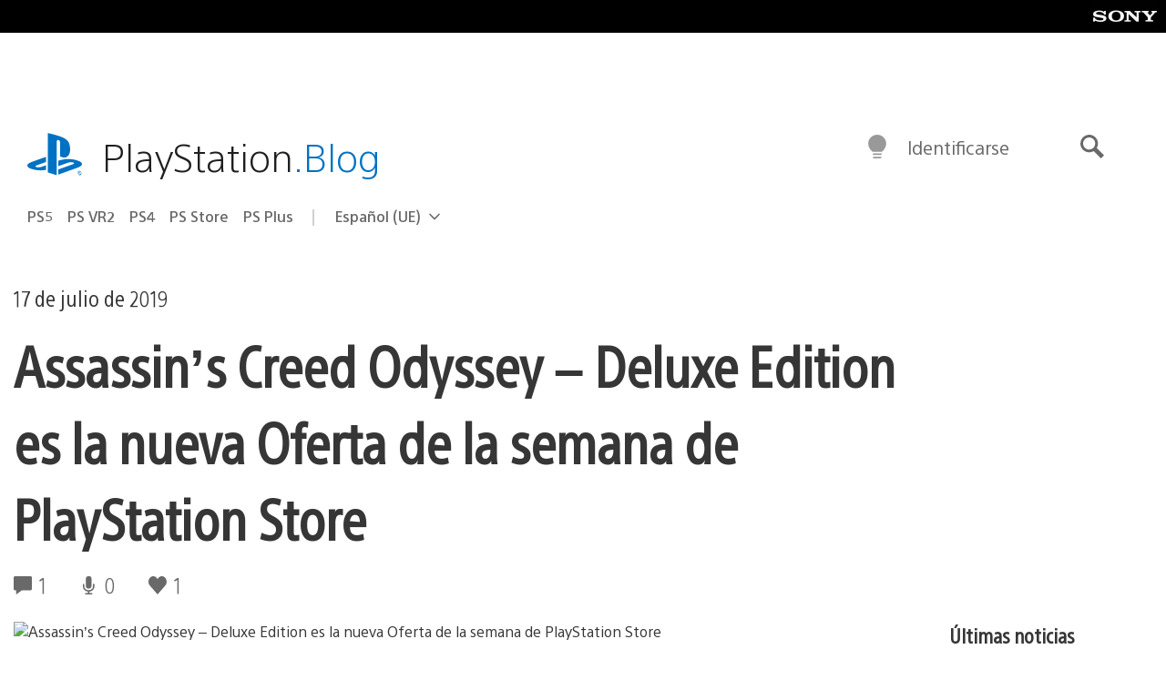

--- FILE ---
content_type: application/x-javascript;charset=utf-8
request_url: https://smetrics.aem.playstation.com/id?d_visid_ver=5.5.0&d_fieldgroup=A&mcorgid=BD260C0F53C9733E0A490D45%40AdobeOrg&mid=87264746526629854850720154375516196431&ts=1768664746299
body_size: -40
content:
{"mid":"87264746526629854850720154375516196431"}